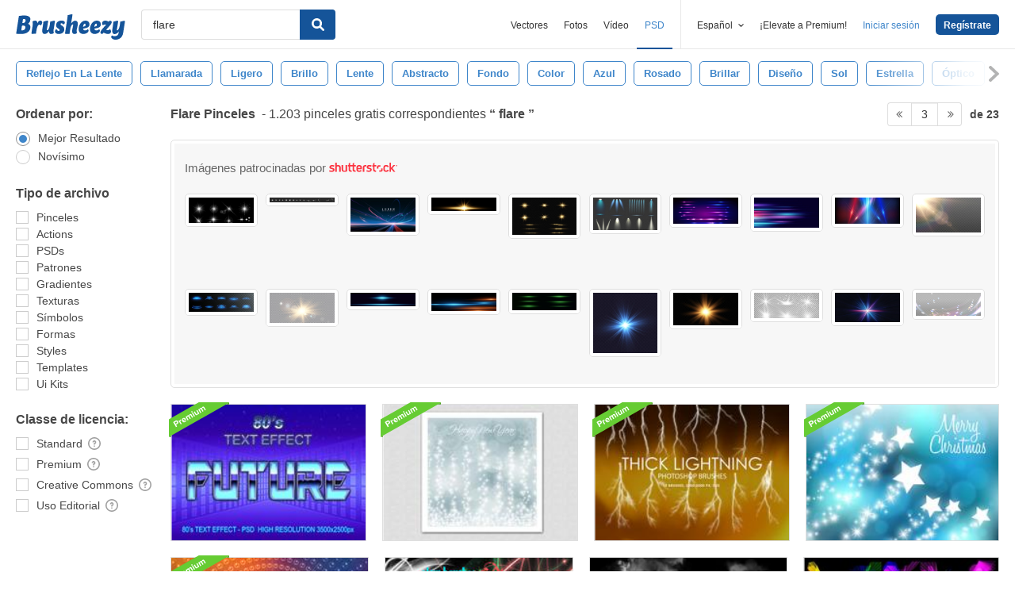

--- FILE ---
content_type: text/plain;charset=UTF-8
request_url: https://c.pub.network/v2/c
body_size: -112
content:
b894f41b-4656-4542-af29-862608242ad2

--- FILE ---
content_type: text/plain;charset=UTF-8
request_url: https://c.pub.network/v2/c
body_size: -262
content:
4f8f8012-592f-4e60-b91d-7f9873474c53